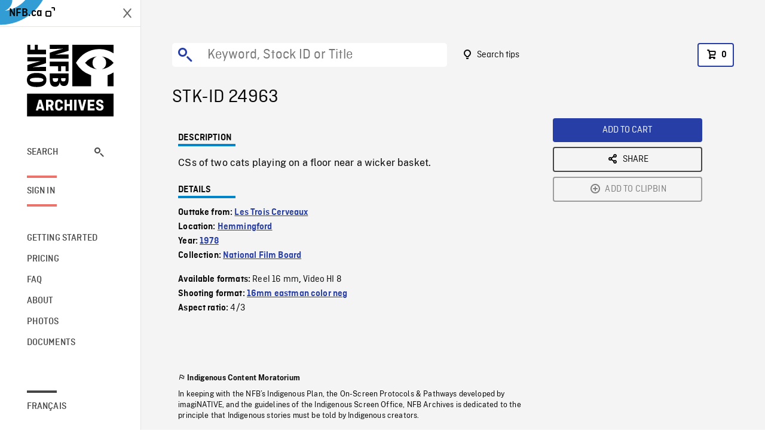

--- FILE ---
content_type: text/html; charset=utf-8
request_url: https://archives.nfb.ca/stockshot/24963/None
body_size: 5940
content:


<!DOCTYPE html>
<html lang="en" class="brand-resize">
  <head>
    <!-- SEO Browser -->
    <meta charset="utf-8">
    <meta http-equiv="X-UA-Compatible" content="IE=edge">
    <meta name="viewport" content="width=device-width,initial-scale=1.0">

    <!-- SEO Robot -->
    <meta name="theme-color" content="#0085CA">
    <meta name="robots" content="index,follow">
    <meta name="googlebot" content="index,follow">

    
  





  <!-- SEO Title / Description / Alternate link -->
  <title>STK-ID 24963 - NFB Archives</title>
  <meta name="description" content="CSs of two cats playing on a floor near a wicker basket." />
  <link rel="alternate" hreflang="fr" href="https://archives.onf.ca/plan/24963/" />

  <!-- Open Graph Share -->
  <meta property="og:title" content="STK-ID 24963">
  <meta property="og:description" content="CSs of two cats playing on a floor near a wicker basket.">
  <meta property="og:site_name" content="NFB Archives">
  <meta property="og:locale" content="en">
  <meta property="og:type" content="website">
  
  <meta property="og:image" content="https://dkyhanv6paotz.cloudfront.net/onfca-prod/archives/static/meta-thumbnail.3b4ab39ff6d0.jpg">
  

  <!-- Twitter Share -->
  <meta property="twitter:card'" content="summary_large_image">
  <meta property="twitter:title" content="STK-ID 24963">
  <meta property="twitter:description" content="CSs of two cats playing on a floor near a wicker basket.">
  
  <meta property="twitter:image" content="https://dkyhanv6paotz.cloudfront.net/onfca-prod/archives/static/meta-thumbnail.3b4ab39ff6d0.jpg">
  
  
  
  <meta name="google-site-verification" content="qDg4hGiuziyUtDG0mNfCghEatUmV7SKKQZw3bYbxy1Q" />
  




    <link href="/vue/css/chunk-vendors.a5d03586.css" rel="stylesheet"/>
	<link href="/vue/css/app.d83a5b3d.css" rel="stylesheet"/>
	<script defer="defer" src="/vue/js/chunk-vendors.08ed79bc0ad2f885.min.js"></script>
	<script defer="defer" src="/vue/js/app.d0589b7be1192aa6.min.js"></script>
	<script>window.GENERATED_BY_DJANGO = false</script>
	<link href="/vue/favicon.ico" rel="icon"/>

    <link href="https://dkyhanv6paotz.cloudfront.net/onfca-prod/archives/static/css/loader.0b12b3005727.css" rel="stylesheet">
    
<script type="application/ld+json">
  {
    "@context": "https://schema.org",
    "@type": "VideoObject",
    "name": "Les Trois Cerveaux",
    "description": "CSs of two cats playing on a floor near a wicker basket.",
    
    
    "duration": "PT0H4M16S",
    
    "contentUrl": "None",
    "uploadDate": "1978"
  }
</script>

  </head>
  <body class="no-js forceScrollY">
    <div id="app">
      
<h1>STK-ID 24963</h1>
<video controls poster="None">
  <source src="None">
</video>

<p>CSs of two cats playing on a floor near a wicker basket.</p>
<h2>DETAILS</h2>
<dl>
  <dt>Excerpt from</dt>
  <dd>Les Trois Cerveaux</dd>

  
  <dt>Location</dt>
  <dd>Hemmingford</dd>
  

  
  <dt>Year</dt>
  <dd>1978</dd>
  

  
  <dt>Collection</dt>
  <dd>National Film Board</dd>
  

  

  
  <dt>Available formats</dt>
  <dd>Reel 16 mm, Video HI 8</dd>
  

  
  <dt>Shooting format</dt>
  <dd>16mm eastman color neg</dd>
  

  
  <dt>Aspect ratio</dt>
  <dd>4/3</dd>
  

  
</dl>

    </div>

    
<div id="archives-loader">
  <div class="logo">
    <img src="https://dkyhanv6paotz.cloudfront.net/onfca-prod/archives/static/archives-logo-v.2ed2b7370d04.svg" />
  </div>
</div>
    

<script>
window.VUE_APP_META_I18N = {
  "suffix": " - NFB Archives",
  "default": {
    "title": "NFB Archives",
    "description": "Our extensive stock footage and photos collection spans a wealth of content from Canada and around the world. Need colour footage of World War II? Climate change in the Arctic? You’ve come to the right place.\u000ACapturing over a century of history, our files and film reels are impeccably preserved, allowing for custom transfers to any resolution: SD, HD, 4K, 8K, etc."
  },
  "stockshot": {
    "title": "STK-ID {id}"
  },
  "search": {
    "title": "Search",
    "description": "Find the perfect shot with the NFB Archives advanced search tool. You can search by keywords, location, date or specific shot ID, and select multiple filters to better narrow down your results."
  },
  "cart": {
    "title": "Cart",
    "description": "Add NFB Archives stock footage to your cart to start the ordering process."
  },
  "request_list": {
    "title": "Your licence requests",
    "description": "Access the request history of your NFB Archives stock footage orders."
  },
  "request_detail": {
    "title": "Request",
    "description": "Start the ordering process by filling out the NFB Archives order request form, and then sending it to our sales agents."
  },
  "clipbin_list": {
    "title": "Clipbins",
    "description": "View all your clipbins from the NFB Archives website, and manage your different stock footage projects."
  },
  "clipbin_detail": {
    "title": "Clipbin",
    "description": "Create a clipbin to manage a project and to organize your shots on the NFB Archives stock footage platform."
  },
  "calculator": {
    "title": "Pricing calculator",
    "description": "Use the NFB Archives calculator to estimate the per\u002Dsecond price of the desired licence rights of your next stock footage order."
  },
  "404": {
    "title": "404",
    "description": "The page you are trying to reach cannot be found. Contact NFB Archives to draw this error to our attention."
  }
}
</script>

    <script src="https://dkyhanv6paotz.cloudfront.net/onfca-prod/archives/static/js/loader.1015c52469a2.js"></script>
    

    <script>
      window.VUE_APP_GTM_ID = "GTM-NMCS2FB"
      window.VUE_APP_GTM_SECOND_ID = "GTM-NLQ6TKD"
      window.VUE_APP_THUMBNAIL_PATTERN = "https://dkyhanv6paotz.cloudfront.net/live/fit-in/{width}x{height}/{path}"
      window.VUE_APP_GTM_USER_ID = ""
      window.ARCHIVES_CLIENT_ID = "013331"
      
      window.GENERATED_BY_DJANGO = true
    </script>
  </body>
</html>
